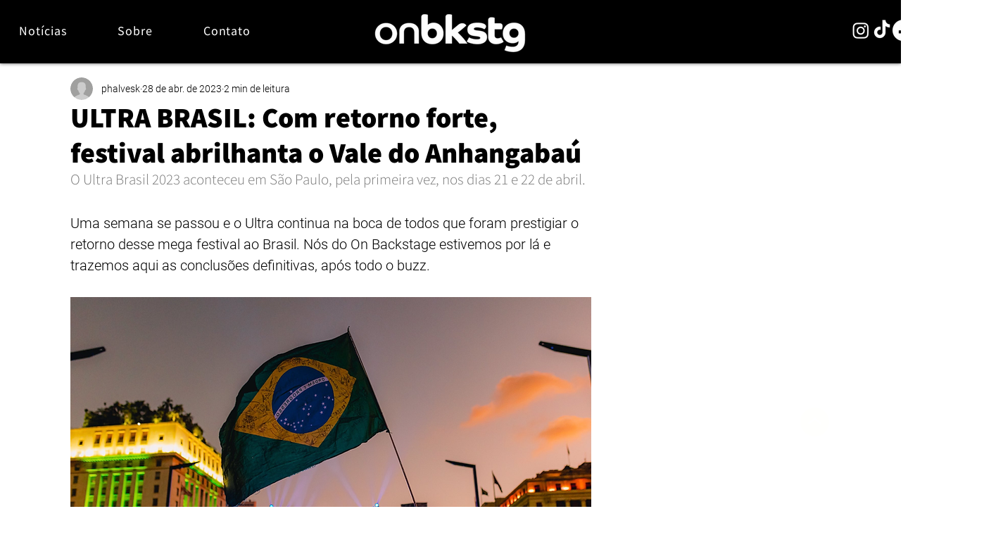

--- FILE ---
content_type: text/html; charset=utf-8
request_url: https://www.google.com/recaptcha/api2/aframe
body_size: 270
content:
<!DOCTYPE HTML><html><head><meta http-equiv="content-type" content="text/html; charset=UTF-8"></head><body><script nonce="fU8oLyP12VQE3Kqzp2ZqXQ">/** Anti-fraud and anti-abuse applications only. See google.com/recaptcha */ try{var clients={'sodar':'https://pagead2.googlesyndication.com/pagead/sodar?'};window.addEventListener("message",function(a){try{if(a.source===window.parent){var b=JSON.parse(a.data);var c=clients[b['id']];if(c){var d=document.createElement('img');d.src=c+b['params']+'&rc='+(localStorage.getItem("rc::a")?sessionStorage.getItem("rc::b"):"");window.document.body.appendChild(d);sessionStorage.setItem("rc::e",parseInt(sessionStorage.getItem("rc::e")||0)+1);localStorage.setItem("rc::h",'1768643906593');}}}catch(b){}});window.parent.postMessage("_grecaptcha_ready", "*");}catch(b){}</script></body></html>

--- FILE ---
content_type: text/css; charset=utf-8
request_url: https://www.onbackstage.com.br/_serverless/pro-gallery-css-v4-server/layoutCss?ver=2&id=comp-me0nl5pu&items=0_900_545%7C0_900_555%7C0_900_555%7C0_900_555%7C0_900_555%7C0_900_555%7C0_900_555%7C0_900_555&container=3067.890625_1280_1518_720&options=gallerySizeType:px%7CgallerySizePx:426%7CimageMargin:32%7CisRTL:false%7CgalleryLayout:2%7CtitlePlacement:SHOW_ON_HOVER%7CcubeRatio:1.3333333333333333%7CcubeType:fill
body_size: -136
content:
#pro-gallery-comp-me0nl5pu [data-hook="item-container"][data-idx="0"].gallery-item-container{opacity: 1 !important;display: block !important;transition: opacity .2s ease !important;top: 0px !important;left: 0px !important;right: auto !important;height: 304px !important;width: 405px !important;} #pro-gallery-comp-me0nl5pu [data-hook="item-container"][data-idx="0"] .gallery-item-common-info-outer{height: 100% !important;} #pro-gallery-comp-me0nl5pu [data-hook="item-container"][data-idx="0"] .gallery-item-common-info{height: 100% !important;width: 100% !important;} #pro-gallery-comp-me0nl5pu [data-hook="item-container"][data-idx="0"] .gallery-item-wrapper{width: 405px !important;height: 304px !important;margin: 0 !important;} #pro-gallery-comp-me0nl5pu [data-hook="item-container"][data-idx="0"] .gallery-item-content{width: 405px !important;height: 304px !important;margin: 0px 0px !important;opacity: 1 !important;} #pro-gallery-comp-me0nl5pu [data-hook="item-container"][data-idx="0"] .gallery-item-hover{width: 405px !important;height: 304px !important;opacity: 1 !important;} #pro-gallery-comp-me0nl5pu [data-hook="item-container"][data-idx="0"] .item-hover-flex-container{width: 405px !important;height: 304px !important;margin: 0px 0px !important;opacity: 1 !important;} #pro-gallery-comp-me0nl5pu [data-hook="item-container"][data-idx="0"] .gallery-item-wrapper img{width: 100% !important;height: 100% !important;opacity: 1 !important;} #pro-gallery-comp-me0nl5pu [data-hook="item-container"][data-idx="1"].gallery-item-container{opacity: 1 !important;display: block !important;transition: opacity .2s ease !important;top: 0px !important;left: 437px !important;right: auto !important;height: 304px !important;width: 406px !important;} #pro-gallery-comp-me0nl5pu [data-hook="item-container"][data-idx="1"] .gallery-item-common-info-outer{height: 100% !important;} #pro-gallery-comp-me0nl5pu [data-hook="item-container"][data-idx="1"] .gallery-item-common-info{height: 100% !important;width: 100% !important;} #pro-gallery-comp-me0nl5pu [data-hook="item-container"][data-idx="1"] .gallery-item-wrapper{width: 406px !important;height: 304px !important;margin: 0 !important;} #pro-gallery-comp-me0nl5pu [data-hook="item-container"][data-idx="1"] .gallery-item-content{width: 406px !important;height: 304px !important;margin: 0px 0px !important;opacity: 1 !important;} #pro-gallery-comp-me0nl5pu [data-hook="item-container"][data-idx="1"] .gallery-item-hover{width: 406px !important;height: 304px !important;opacity: 1 !important;} #pro-gallery-comp-me0nl5pu [data-hook="item-container"][data-idx="1"] .item-hover-flex-container{width: 406px !important;height: 304px !important;margin: 0px 0px !important;opacity: 1 !important;} #pro-gallery-comp-me0nl5pu [data-hook="item-container"][data-idx="1"] .gallery-item-wrapper img{width: 100% !important;height: 100% !important;opacity: 1 !important;} #pro-gallery-comp-me0nl5pu [data-hook="item-container"][data-idx="2"].gallery-item-container{opacity: 1 !important;display: block !important;transition: opacity .2s ease !important;top: 0px !important;left: 875px !important;right: auto !important;height: 304px !important;width: 405px !important;} #pro-gallery-comp-me0nl5pu [data-hook="item-container"][data-idx="2"] .gallery-item-common-info-outer{height: 100% !important;} #pro-gallery-comp-me0nl5pu [data-hook="item-container"][data-idx="2"] .gallery-item-common-info{height: 100% !important;width: 100% !important;} #pro-gallery-comp-me0nl5pu [data-hook="item-container"][data-idx="2"] .gallery-item-wrapper{width: 405px !important;height: 304px !important;margin: 0 !important;} #pro-gallery-comp-me0nl5pu [data-hook="item-container"][data-idx="2"] .gallery-item-content{width: 405px !important;height: 304px !important;margin: 0px 0px !important;opacity: 1 !important;} #pro-gallery-comp-me0nl5pu [data-hook="item-container"][data-idx="2"] .gallery-item-hover{width: 405px !important;height: 304px !important;opacity: 1 !important;} #pro-gallery-comp-me0nl5pu [data-hook="item-container"][data-idx="2"] .item-hover-flex-container{width: 405px !important;height: 304px !important;margin: 0px 0px !important;opacity: 1 !important;} #pro-gallery-comp-me0nl5pu [data-hook="item-container"][data-idx="2"] .gallery-item-wrapper img{width: 100% !important;height: 100% !important;opacity: 1 !important;} #pro-gallery-comp-me0nl5pu [data-hook="item-container"][data-idx="3"]{display: none !important;} #pro-gallery-comp-me0nl5pu [data-hook="item-container"][data-idx="4"]{display: none !important;} #pro-gallery-comp-me0nl5pu [data-hook="item-container"][data-idx="5"]{display: none !important;} #pro-gallery-comp-me0nl5pu [data-hook="item-container"][data-idx="6"]{display: none !important;} #pro-gallery-comp-me0nl5pu [data-hook="item-container"][data-idx="7"]{display: none !important;} #pro-gallery-comp-me0nl5pu .pro-gallery-prerender{height:975.25px !important;}#pro-gallery-comp-me0nl5pu {height:975.25px !important; width:1280px !important;}#pro-gallery-comp-me0nl5pu .pro-gallery-margin-container {height:975.25px !important;}#pro-gallery-comp-me0nl5pu .pro-gallery {height:975.25px !important; width:1280px !important;}#pro-gallery-comp-me0nl5pu .pro-gallery-parent-container {height:975.25px !important; width:1312px !important;}